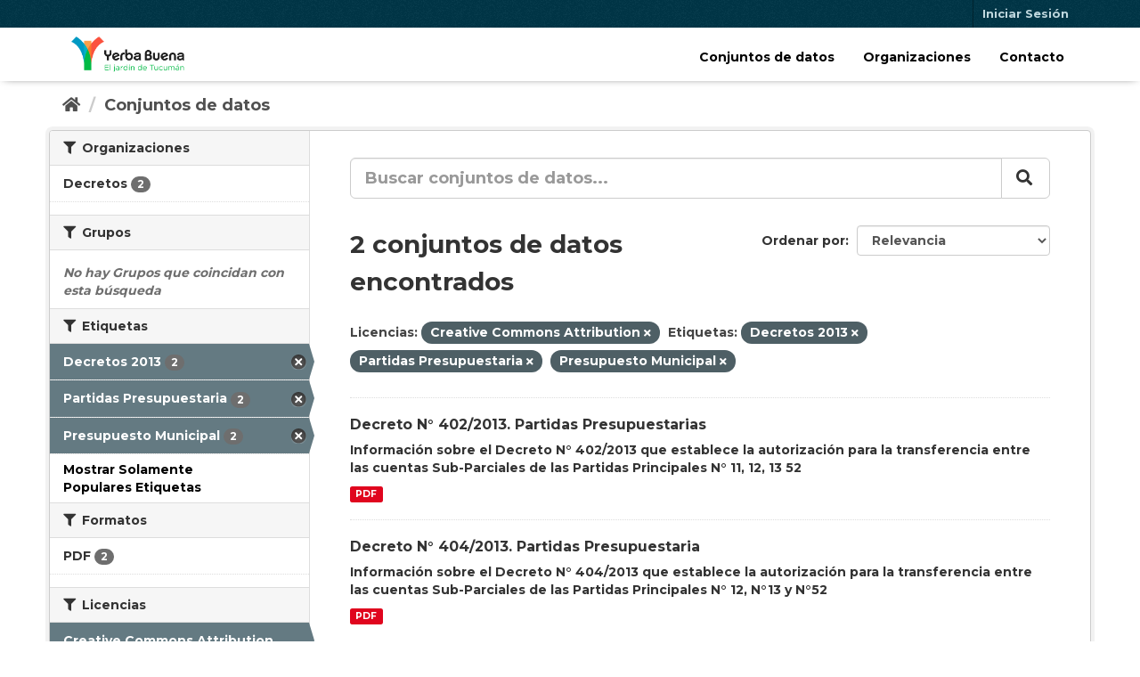

--- FILE ---
content_type: text/html; charset=utf-8
request_url: http://datos.yerbabuena.gob.ar/dataset/?_tags_limit=0&license_id=cc-by&tags=Decretos+2013&tags=Partidas+Presupuestaria&tags=Presupuesto+Municipal
body_size: 9260
content:
<!DOCTYPE html>
<!--[if IE 9]> <html lang="es" class="ie9"> <![endif]-->
<!--[if gt IE 8]><!--> <html lang="es"> <!--<![endif]-->
  <head>
    <meta charset="utf-8" />
      <meta name="generator" content="ckan 2.9.3" />
      <meta name="viewport" content="width=device-width, initial-scale=1.0">
    <title>Conjunto de datos - Datos Abiertos Municipalidad de Yerba Buena</title>

    
    <link rel="shortcut icon" href="/base/images/yb_favicon.ico" />
    
      
      
      
      
       

    
      
      
    

    
    <link href="/webassets/base/4f3188fa_main.css" rel="stylesheet"/><style>
        .hero, [role=main] {
    background: transparent !important;
    padding-top: 0px !important;    
}

.capa {
    background: #00000066;
    position: absolute;
    top: 0;
    right: 0;
    bottom: 0;
    left: 0;
}

.main {
    background: none;
}

.main.hero {
    background: #f9f9f9 !important;
}

body {
    background: #fff;
    /* background: url(https://www.toptal.com/designers/subtlepatterns/patterns/email-pattern.png); */
    margin-top: 91px;
    font-family: 'Montserrat', sans-serif;
}

.account-masthead {
    position: fixed;
    left: 0;
    right: 0;
    top: 0;
    z-index: 9;
}

header.navbar {
    background: #ffffff;
    position: fixed;
    height: 60px;
    top: 31px;
    left: 0;
    right: 0;
    z-index: 8;
    box-shadow: 0px 0px 10px -5px #000;
}

.masthead .nav-collapse {
    padding-top: 0px;
}

.masthead .nav>li>a {
    background-color: transparent;
    color: #000;
    height: 45px;
    line-height: 46px;
}

.masthead .navigation .nav-pills li a:focus {
    background-color: transparent;
    color: #000;
}

.masthead .navigation .nav-pills li.active a, .masthead .navigation .nav-pills li:hover a {
    background-color: #ffffff;
    box-shadow: none;
    color: #000;
    border-bottom: 2px solid #0798c0;
    border-radius: 0px;
    margin-bottom: 0px;
    padding-bottom: 48px;
}

.logo img {
    height: 95px;
    padding: 10px;
}

.masthead .site-search {
    display: none;
}

.masthead .btn-navbar {
    margin-top: 22px !important;
}

.module.module-search.module-narrow.module-shallow.box {
    margin-top: 0;
}

.masthead {
    padding: 0;
}

#main-navigation-toggle {
    padding: 0;
}

.masthead .nav-collapse {
    padding-top: 0px;
}

.masthead .nav>li>a {
    background-color: transparent;
    color: #000;
    height: 45px;
    line-height: 46px;
}

.badge-indice {
    background: #131724;
    padding: 25px 0;
}

.badge-indice .center {
    text-align: center;
}

.badge-indice h2 {
    display: inline;
    color: #fff;
    margin-left: 30px;
    vertical-align: middle;
}

/* =================== MARGIN/PADDING =================== */

.m-0 { margin:0!important; }
.m-1 { margin:.25rem!important; }
.m-2 { margin:.5rem!important; }
.m-3 { margin:1rem!important; }
.m-4 { margin:1.5rem!important; }
.m-5 { margin:3rem!important; }

.mt-0 { margin-top:0!important; }
.mr-0 { margin-right:0!important; }
.mb-0 { margin-bottom:0!important; }
.ml-0 { margin-left:0!important; }
.mx-0 { margin-left:0 !important;margin-right:0 !important; }
.my-0 { margin-top:0!important;margin-bottom:0!important; }

.mt-1 { margin-top:.25rem!important; }
.mr-1 { margin-right:.25rem!important; }
.mb-1 { margin-bottom:.25rem!important; }
.ml-1 { margin-left:.25rem!important; }
.mx-1 { margin-left:.25rem!important;margin-right:.25rem!important; }
.my-1 { margin-top:.25rem!important;margin-bottom:.25rem!important; }

.mt-2 { margin-top:.5rem!important; }
.mr-2 { margin-right:.5rem!important; }
.mb-2 { margin-bottom:.5rem!important; }
.ml-2 { margin-left:.5rem!important; }
.mx-2 { margin-right:.5rem!important;margin-left:.5rem!important; }
.my-2 { margin-top:.5rem!important;margin-bottom:.5rem!important; }

.mt-3 { margin-top:1rem!important; }
.mr-3 { margin-right:1rem!important; }
.mb-3 { margin-bottom:1rem!important; }
.ml-3 { margin-left:1rem!important; }
.mx-3 { margin-right:1rem!important;margin-left:1rem!important; }
.my-3 { margin-bottom:1rem!important;margin-top:1rem!important; }

.mt-4 { margin-top:1.5rem!important; }
.mr-4 { margin-right:1.5rem!important; }
.mb-4 { margin-bottom:1.5rem!important; }
.ml-4 { margin-left:1.5rem!important; }
.mx-4 { margin-right:1.5rem!important;margin-left:1.5rem!important; }
.my-4 { margin-top:1.5rem!important;margin-bottom:1.5rem!important; }

.mt-5 { margin-top:3rem!important; }
.mr-5 { margin-right:3rem!important; }
.mb-5 { margin-bottom:3rem!important; }
.ml-5 { margin-left:3rem!important; }
.mx-5 { margin-right:3rem!important;margin-left:3rem!important; }
.my-5 { margin-top:3rem!important;margin-bottom:3rem!important; }

.mt-auto { margin-top:auto!important; }
.mr-auto { margin-right:auto!important; }
.mb-auto { margin-bottom:auto!important; }
.ml-auto { margin-left:auto!important; }
.mx-auto { margin-right:auto!important;margin-left:auto!important; }
.my-auto { margin-bottom:auto!important;margin-top:auto!important; }

.p-0 { padding:0!important; }
.p-1 { padding:.25rem!important; }
.p-2 { padding:.5rem!important; }
.p-3 { padding:1rem!important; }
.p-4 { padding:1.5rem!important; }
.p-5 { padding:3rem!important; }

.pt-0 { padding-top:0!important; }
.pr-0 { padding-right:0!important; }
.pb-0 { padding-bottom:0!important; }
.pl-0 { padding-left:0!important; }                             
.px-0 { padding-left:0!important;padding-right:0!important; }
.py-0 { padding-top:0!important;padding-bottom:0!important; }

.pt-1 { padding-top:.25rem!important; }         
.pr-1 { padding-right:.25rem!important; }                       
.pb-1 { padding-bottom:.25rem!important; }      
.pl-1 { padding-left:.25rem!important; }                            
.px-1 { padding-left:.25rem!important;padding-right:.25rem!important; }
.py-1 { padding-top:.25rem!important;padding-bottom:.25rem!important; }

.pt-2 { padding-top:.5rem!important; }                                              
.pr-2 { padding-right:.5rem!important; }                                
.pb-2 { padding-bottom:.5rem!important; }               
.pl-2 { padding-left:.5rem!important; }                                             
.px-2 { padding-right:.5rem!important;padding-left:.5rem!important; }
.py-2 { padding-top:.5rem!important;padding-bottom:.5rem!important; }

.pt-3 { padding-top:1rem!important; }                               
.pr-3 { padding-right:1rem!important; }             
.pb-3 { padding-bottom:1rem!important; }                
.pl-3 { padding-left:1rem!important; }                              
.py-3 { padding-bottom:1rem!important;padding-top:1rem!important; }
.px-3 { padding-right:1rem!important;padding-left:1rem!important; }

.pt-4 { padding-top:1.5rem!important; }                             
.pr-4 { padding-right:1.5rem!important; }               
.pb-4 { padding-bottom:1.5rem!important; }              
.pl-4 { padding-left:1.5rem!important; }                                
.px-4 { padding-right:1.5rem!important;padding-left:1.5rem!important; }
.py-4 { padding-top:1.5rem!important;padding-bottom:1.5rem!important; }

.pt-5 { padding-top:3rem!important; }   
.pr-5 { padding-right:3rem!important; } 
.pb-5 { padding-bottom:3rem!important; }    
.pl-5 { padding-left:3rem!important; }  
.px-5 { padding-right:3rem!important;padding-left:3rem!important; }
.py-5 { padding-top:3rem!important;padding-bottom:3rem!important; }

/* =================== ESTILOS CUSTOM =================== */

.group-container {
	margin-bottom: 20px;
    padding: 0 10px;
    /* float: none; */
    opacity: 1;
    display: inline-block;
    max-width: 100%;
    margin-left: auto;
    margin-right: auto;
    -webkit-transition-duration: 1s;
    -moz-transition-duration: 1s;
    transition-duration: 1s;
    -webkit-transition-delay: 0s;
    -moz-transition-delay: 0s;
    transition-delay: 0s;
    -webkit-transition-property: opacity;
    -moz-transition-property: opacity;
    transition-property: opacity;
    -webkit-transition-timing-function: linear;
    -moz-transition-timing-function: linear;
    transition-timing-function: linear;  
}

.group-container .group {
    position: relative;
		margin-bottom: 20px;
		text-align: center;
    background: white;
    z-index: 2;
    border: solid 0 transparent;
    overflow: hidden;
    -o-border-radius: 4px;
    -moz-border-radius: 4px;
    -webkit-border-radius: 4px;
    border-radius: 4px;
    -o-box-shadow: 0 2px 2px rgba(0, 0, 0, 0.2);
    -moz-box-shadow: 0 2px 2px rgba(0, 0, 0, 0.2);
    -webkit-box-shadow: 0 2px 2px rgb(0 0 0 / 20%);
    box-shadow: 0 2px 2px rgb(0 0 0 / 20%);
		transition: all 0.5s linear;
}

.group-container .group:hover {
    box-shadow: 0 5px 15px rgb(0 0 0 / 40%);
		transition: all 0.5s linear;
}

.group-container .group .group-text {
    padding: 20px;
    position: relative;
    overflow: hidden;
}

.group-container .group .group-text .icon img {
		width: 25%;
}

.group-container .group-table .group-cell {
		color: #000;
		text-decoration: none;
		padding: 20px 0 0;
		font-size: 18px;
		font-weight: bold;
}

.group-container a:hover {
		text-decoration: none;
}

/* BREADCRUMBS */

@media (max-width: 767px) {
    .toolbar .breadcrumb a {
        color: #505050;
        text-shadow: none;
    }
    ol.breadcrumb {
        margin: 15px 5px 5px !important;
    }
}

/* PORTADA */

#title {
    color: white;
    position: relative;
    overflow: hidden;
    width: 100%;
    background-color: #00b9f1;
    background-image: -webkit-linear-gradient(left, #00b9f1, #0072bc);
    background-image: linear-gradient(to right,#00b9f1, #0072bc);
    background-size: cover;
    background-position: center center;
    background-image: url(/img/home_bg.png);
    padding: 140px 0;
}

.restricted-max-width {
    max-width: 1440px;
    margin: auto;
    height: 100%;
}

@media (min-width: 992px) {
		#title #title-container.text-left {
			text-align: left;
	}
}


#title #title-container h1 {
    font-size: 52px;
    font-weight: 400;
    line-height: 1;
    margin-top: 30px;
}

#title #title-container p {
    font-size: 18px;
    font-weight: 300;
    margin-bottom: 20px;
}

@media (min-width: 992px) {
	#title #stats {
    text-align: right !important;
	}
}

#title #stats {
    text-align: center;
    margin-bottom: 0;
    padding-top: 20px;
    padding-right: 0;
}

#title #stats .stat {
    font-size: 90px;
    margin: 0;
    line-height: 0.8;
    font-weight: 300;
}

@media (min-width: 992px) {
		#title #stats .stats-legend.datasets {
			margin-bottom: 40px;
	}
}

#search {
	padding: 0px 0px 50px 0px;
}

#search form {
	width: 50%;
	/* margin: 0 auto; */
}

.titulo-temas {
	font-size: 30px;
}

/* ESTILOS MOBILE */

@media (max-width: 512px) {
    .group-container {
            width: 100% !important;
    }
    .group-container .group {
            max-width: 75%;
            display: block;
            margin: 0 auto 20px;			
    }
    .img-footer {
            float: initial;
    }
    .social {
        text-align: center;
    }
}

@media (max-width: 991px) {
    #title {
        padding-bottom: 70px !important;
    }

	#title #title-container {
		text-align: center;
	}
	footer .logo-footer, footer .social {
		text-align: center !important;
	}
    #search form {
        margin: 0 auto !important;
    }
    .badge-indice h2 {
        margin-left: initial;
        display: block;
    }
}

/* ESTILOS FOOTER */

footer {
	  background: #333 !important;
}

.site-footer {
    padding: 0px !important;
}

.btn-floating {
    width: 37px;
    height: 37px;
}

.btn-floating, [class*=btn-outline-].btn-floating {
    border-radius: 50%;
    padding: 0;
    position: relative;
	  border: none;
}

.btn-floating .fab, .btn-floating .far, .btn-floating .fas {
    width: 37px;
    line-height: 37px;
}

footer .copyright {
	color: #fff;
}

/* MENU MOBILE */

@media (max-width: 768px) {
    span.fa.fa-bars {
        color: #000;
    }

    div#main-navigation-toggle {
        background: #fff;
        position: absolute;
        left: 0;
        right: 0;
        box-shadow: 0px 5px 6px 0px rgb(0 0 0 / 10%);
    }

    .masthead .navigation .nav-pills li.active a,
    .masthead .navigation .nav-pills li:hover a {
        border-bottom: none;
        padding-bottom: 0px;
    }

    #main-navigation-toggle ul li:hover a {
        border-bottom: none;
    }

    div#main-navigation-toggle nav ul {
        padding: 0 30px 30px;
    }
}

/* BREAK WORD EN ORGANIZACIONES */

.nav-item.active>a span,
.nav-aside li.active a span {
    white-space: inherit !important;
}

/* BREAK WORD EN DESCRIPCION ASIDE */
aside.secondary p.description {
    word-break: break-word;
}
      </style>
    

    <!-- FONT AWESOME -->
    <link rel="stylesheet" href="https://cdnjs.cloudflare.com/ajax/libs/font-awesome/5.15.3/css/all.min.css">

    <!-- GOOGLE FONTS -->
    <link rel="preconnect" href="https://fonts.googleapis.com">
    <link rel="preconnect" href="https://fonts.gstatic.com" crossorigin>
    <link href="https://fonts.googleapis.com/css2?family=Montserrat:wght@700;800&family=Nunito+Sans:wght@400;700&display=swap" rel="stylesheet">

    <!-- GOOGLE SEARCH CONSOLE -->  
    <meta name="google-site-verification" content="JzewbScd1Mk19kNThBFay6tnnyaQosnH3sCej_d3nYs" />

  </head>

  
  <body data-site-root="http://datos.yerbabuena.gob.ar/" data-locale-root="http://datos.yerbabuena.gob.ar/" >

    
    <div class="sr-only sr-only-focusable"><a href="#content">Ir al contenido</a></div>
  

  
     
<div class="account-masthead">
  <div class="container">
     
    <nav class="account not-authed" aria-label="Cuenta">
      <ul class="list-unstyled">
        
        <li><a href="/user/login">Iniciar Sesión</a></li>
         
      </ul>
    </nav>
     
  </div>
</div>

<header class="navbar navbar-static-top masthead">
    
  <div class="container">
    <div class="navbar-right">
      <button data-target="#main-navigation-toggle" data-toggle="collapse" class="navbar-toggle collapsed" type="button" aria-label="expand or collapse" aria-expanded="false">
        <span class="sr-only">Toggle navigation</span>
        <span class="fa fa-bars"></span>
      </button>
    </div>
    <hgroup class="header-image navbar-left">
       
      <a class="logo" href="/">
        <img src="/base/images/logo-header.png" alt="Datos Abiertos Municipalidad de Yerba Buena" title="Datos Abiertos Municipalidad de Yerba Buena" />
      </a>
       
    </hgroup>

    <div class="collapse navbar-collapse" id="main-navigation-toggle">
      
      <nav class="section navigation">
        <ul class="nav nav-pills">
          <li><a href="/dataset/">Conjuntos de datos</a></li>
          <li><a href="/organization/">Organizaciones</a></li>
          <li><a href="https://www.yerbabuena.gob.ar/contacto-gobierno-abierto/" target="_blank">Contacto</a></li>

          <!-- 
		        <li class="active"><a href="/dataset/">Conjuntos de datos</a></li><li><a href="/organization/">Organizaciones</a></li><li><a href="/group/">Grupos</a></li>
           -->
        </ul>
      </nav>
       
      <form class="section site-search simple-input" action="/dataset/" method="get">
        <div class="field">
          <label for="field-sitewide-search">Buscar conjuntos de datos</label>
          <input id="field-sitewide-search" type="text" class="form-control" name="q" placeholder="Búsqueda" aria-label="Buscar conjuntos de datos"/>
          <button class="btn-search" type="submit" aria-label="Enviar"><i class="fa fa-search"></i></button>
        </div>
      </form>
      
    </div>
  </div>
</header>

  
    <div class="main">
      <div id="content" class="container">
        
          
            <div class="flash-messages">
              
                
              
            </div>
          

          
            <div class="toolbar" role="navigation" aria-label="Miga de pan">
              
                
                  <ol class="breadcrumb">
                    
<!-- Snippet snippets/home_breadcrumb_item.html start -->

<li class="home"><a href="/" aria-label="Inicio"><i class="fa fa-home"></i><span> Inicio</span></a></li>
<!-- Snippet snippets/home_breadcrumb_item.html end -->

                    
  <li class="active"><a href="/dataset/">Conjuntos de datos</a></li>

                  </ol>
                
              
            </div>
          

          <div class="row wrapper">
            
            
            

            
              <aside class="secondary col-sm-3">
                
                
  <div class="filters">
    <div>
      
        
<!-- Snippet snippets/facet_list.html start -->


    
    
	
	    
	    
		<section class="module module-narrow module-shallow">
		    
			<h2 class="module-heading">
			    <i class="fa fa-filter"></i>
			    
			    Organizaciones
			</h2>
		    
		    
			
			    
				<nav aria-label="Organizaciones">
				    <ul class="list-unstyled nav nav-simple nav-facet">
					
					    
					    
					    
					    
					    <li class="nav-item">
						<a href="/dataset/?_tags_limit=0&amp;license_id=cc-by&amp;tags=Decretos+2013&amp;tags=Partidas+Presupuestaria&amp;tags=Presupuesto+Municipal&amp;organization=decretos" title="">
						    <span class="item-label">Decretos </span>
						    <span class="hidden separator"> - </span>
						    <span class="item-count badge">2</span>
						</a>
					    </li>
					
				    </ul>
				</nav>

				<p class="module-footer">
				    
					
				    
				</p>
			    
			
		    
		</section>
	    
	
    

<!-- Snippet snippets/facet_list.html end -->

      
        
<!-- Snippet snippets/facet_list.html start -->


    
    
	
	    
	    
		<section class="module module-narrow module-shallow">
		    
			<h2 class="module-heading">
			    <i class="fa fa-filter"></i>
			    
			    Grupos
			</h2>
		    
		    
			
			    
				<p class="module-content empty">No hay Grupos que coincidan con esta búsqueda</p>
			    
			
		    
		</section>
	    
	
    

<!-- Snippet snippets/facet_list.html end -->

      
        
<!-- Snippet snippets/facet_list.html start -->


    
    
	
	    
	    
		<section class="module module-narrow module-shallow">
		    
			<h2 class="module-heading">
			    <i class="fa fa-filter"></i>
			    
			    Etiquetas
			</h2>
		    
		    
			
			    
				<nav aria-label="Etiquetas">
				    <ul class="list-unstyled nav nav-simple nav-facet">
					
					    
					    
					    
					    
					    <li class="nav-item active">
						<a href="/dataset/?_tags_limit=0&amp;license_id=cc-by&amp;tags=Partidas+Presupuestaria&amp;tags=Presupuesto+Municipal" title="">
						    <span class="item-label">Decretos 2013</span>
						    <span class="hidden separator"> - </span>
						    <span class="item-count badge">2</span>
						</a>
					    </li>
					
					    
					    
					    
					    
					    <li class="nav-item active">
						<a href="/dataset/?_tags_limit=0&amp;license_id=cc-by&amp;tags=Decretos+2013&amp;tags=Presupuesto+Municipal" title="">
						    <span class="item-label">Partidas Presupuestaria</span>
						    <span class="hidden separator"> - </span>
						    <span class="item-count badge">2</span>
						</a>
					    </li>
					
					    
					    
					    
					    
					    <li class="nav-item active">
						<a href="/dataset/?_tags_limit=0&amp;license_id=cc-by&amp;tags=Decretos+2013&amp;tags=Partidas+Presupuestaria" title="">
						    <span class="item-label">Presupuesto Municipal</span>
						    <span class="hidden separator"> - </span>
						    <span class="item-count badge">2</span>
						</a>
					    </li>
					
				    </ul>
				</nav>

				<p class="module-footer">
				    
					<a href="/dataset/?license_id=cc-by&amp;tags=Decretos+2013&amp;tags=Partidas+Presupuestaria&amp;tags=Presupuesto+Municipal" class="read-more">Mostrar Solamente Populares Etiquetas</a>
				    
				</p>
			    
			
		    
		</section>
	    
	
    

<!-- Snippet snippets/facet_list.html end -->

      
        
<!-- Snippet snippets/facet_list.html start -->


    
    
	
	    
	    
		<section class="module module-narrow module-shallow">
		    
			<h2 class="module-heading">
			    <i class="fa fa-filter"></i>
			    
			    Formatos
			</h2>
		    
		    
			
			    
				<nav aria-label="Formatos">
				    <ul class="list-unstyled nav nav-simple nav-facet">
					
					    
					    
					    
					    
					    <li class="nav-item">
						<a href="/dataset/?_tags_limit=0&amp;license_id=cc-by&amp;tags=Decretos+2013&amp;tags=Partidas+Presupuestaria&amp;tags=Presupuesto+Municipal&amp;res_format=PDF" title="">
						    <span class="item-label">PDF</span>
						    <span class="hidden separator"> - </span>
						    <span class="item-count badge">2</span>
						</a>
					    </li>
					
				    </ul>
				</nav>

				<p class="module-footer">
				    
					
				    
				</p>
			    
			
		    
		</section>
	    
	
    

<!-- Snippet snippets/facet_list.html end -->

      
        
<!-- Snippet snippets/facet_list.html start -->


    
    
	
	    
	    
		<section class="module module-narrow module-shallow">
		    
			<h2 class="module-heading">
			    <i class="fa fa-filter"></i>
			    
			    Licencias
			</h2>
		    
		    
			
			    
				<nav aria-label="Licencias">
				    <ul class="list-unstyled nav nav-simple nav-facet">
					
					    
					    
					    
					    
					    <li class="nav-item active">
						<a href="/dataset/?_tags_limit=0&amp;tags=Decretos+2013&amp;tags=Partidas+Presupuestaria&amp;tags=Presupuesto+Municipal" title="">
						    <span class="item-label">Creative Commons Attribution</span>
						    <span class="hidden separator"> - </span>
						    <span class="item-count badge">2</span>
						</a>
					    </li>
					
				    </ul>
				</nav>

				<p class="module-footer">
				    
					
				    
				</p>
			    
			
		    
		</section>
	    
	
    

<!-- Snippet snippets/facet_list.html end -->

      
    </div>
    <a class="close no-text hide-filters"><i class="fa fa-times-circle"></i><span class="text">close</span></a>
  </div>

              </aside>
            

            
              <div class="primary col-sm-9 col-xs-12" role="main">
                
                
  <section class="module">
    <div class="module-content">
      
        
      
      
        
        
        
<!-- Snippet snippets/search_form.html start -->








<form id="dataset-search-form" class="search-form" method="get" data-module="select-switch">

  
    <div class="input-group search-input-group">
      <input aria-label="Buscar conjuntos de datos..." id="field-giant-search" type="text" class="form-control input-lg" name="q" value="" autocomplete="off" placeholder="Buscar conjuntos de datos...">
      
      <span class="input-group-btn">
        <button class="btn btn-default btn-lg" type="submit" value="search" aria-label="Enviar">
          <i class="fa fa-search"></i>
        </button>
      </span>
      
    </div>
  

  
    <span>
  
  

  
  
  
  <input type="hidden" name="license_id" value="cc-by" />
  
  
  
  
  
  <input type="hidden" name="tags" value="Decretos 2013" />
  
  
  
  
  
  <input type="hidden" name="tags" value="Partidas Presupuestaria" />
  
  
  
  
  
  <input type="hidden" name="tags" value="Presupuesto Municipal" />
  
  
  
  </span>
  

  
    
      <div class="form-select form-group control-order-by">
        <label for="field-order-by">Ordenar por</label>
        <select id="field-order-by" name="sort" class="form-control">
          
            
              <option value="score desc, metadata_modified desc" selected="selected">Relevancia</option>
            
          
            
              <option value="title_string asc">Nombre Ascendente</option>
            
          
            
              <option value="title_string desc">Nombre Descendente</option>
            
          
            
              <option value="metadata_modified desc">Última modificación</option>
            
          
            
          
        </select>
        
        <button class="btn btn-default js-hide" type="submit">Ir</button>
        
      </div>
    
  

  
    
      <h1>
<!-- Snippet snippets/search_result_text.html start -->


  
  
  
  

2 conjuntos de datos encontrados
<!-- Snippet snippets/search_result_text.html end -->
</h1>
    
  

  
    
      <p class="filter-list">
        
          
          <span class="facet">Licencias:</span>
          
            <span class="filtered pill">Creative Commons Attribution
              <a href="/dataset/?_tags_limit=0&amp;tags=Decretos+2013&amp;tags=Partidas+Presupuestaria&amp;tags=Presupuesto+Municipal" class="remove" title="Quitar"><i class="fa fa-times"></i></a>
            </span>
          
        
          
          <span class="facet">Etiquetas:</span>
          
            <span class="filtered pill">Decretos 2013
              <a href="/dataset/?_tags_limit=0&amp;license_id=cc-by&amp;tags=Partidas+Presupuestaria&amp;tags=Presupuesto+Municipal" class="remove" title="Quitar"><i class="fa fa-times"></i></a>
            </span>
          
            <span class="filtered pill">Partidas Presupuestaria
              <a href="/dataset/?_tags_limit=0&amp;license_id=cc-by&amp;tags=Decretos+2013&amp;tags=Presupuesto+Municipal" class="remove" title="Quitar"><i class="fa fa-times"></i></a>
            </span>
          
            <span class="filtered pill">Presupuesto Municipal
              <a href="/dataset/?_tags_limit=0&amp;license_id=cc-by&amp;tags=Decretos+2013&amp;tags=Partidas+Presupuestaria" class="remove" title="Quitar"><i class="fa fa-times"></i></a>
            </span>
          
        
      </p>
      <a class="show-filters btn btn-default">Filtrar Resultados</a>
    
  

</form>




<!-- Snippet snippets/search_form.html end -->

      
      
        
<!-- Snippet snippets/package_list.html start -->


  
    <ul class="dataset-list list-unstyled">
    	
	      
	        
<!-- Snippet snippets/package_item.html start -->







  <li class="dataset-item">
    
      <div class="dataset-content">
        
          <h2 class="dataset-heading">
            
              
            
            
		<a href="/dataset/decreto-n-402-2013-partidas-presupuestarias">Decreto N° 402/2013. Partidas Presupuestarias</a>
            
            
              
              
            
          </h2>
        
        
          
        
        
          
            <div>Información sobre el Decreto N° 402/2013 que establece la autorización para la transferencia entre las cuentas Sub-Parciales de las Partidas Principales N° 11, 12, 13 52</div>
          
        
      </div>
      
        
          
            <ul class="dataset-resources list-unstyled">
              
                
                <li>
                  <a href="/dataset/decreto-n-402-2013-partidas-presupuestarias" class="label label-default" data-format="pdf">PDF</a>
                </li>
                
              
            </ul>
          
        
      
    
  </li>

<!-- Snippet snippets/package_item.html end -->

	      
	        
<!-- Snippet snippets/package_item.html start -->







  <li class="dataset-item">
    
      <div class="dataset-content">
        
          <h2 class="dataset-heading">
            
              
            
            
		<a href="/dataset/decreto-n-404-2013-partidas-presupuestaria">Decreto N° 404/2013. Partidas Presupuestaria</a>
            
            
              
              
            
          </h2>
        
        
          
        
        
          
            <div>Información sobre el Decreto N° 404/2013 que establece la autorización para la transferencia entre las cuentas Sub-Parciales de las Partidas Principales N° 12, N°13 y N°52</div>
          
        
      </div>
      
        
          
            <ul class="dataset-resources list-unstyled">
              
                
                <li>
                  <a href="/dataset/decreto-n-404-2013-partidas-presupuestaria" class="label label-default" data-format="pdf">PDF</a>
                </li>
                
              
            </ul>
          
        
      
    
  </li>

<!-- Snippet snippets/package_item.html end -->

	      
	    
    </ul>
  

<!-- Snippet snippets/package_list.html end -->

      
    </div>

    
      
    
  </section>

  
    <section class="module">
      <div class="module-content">
        
          <small>
            
            
            
          Usted también puede acceder a este registro utilizando los <a href="/api/3">API</a> (ver <a href="http://docs.ckan.org/en/2.9/api/">API Docs</a>).
          </small>
        
      </div>
    </section>
  

              </div>
            
          </div>
        
      </div>
    </div>
  
    <footer class="site-footer bg-light text-center text-white">
  <!-- Grid container -->
  <div class="container p-4">
    <!-- Section: Social media -->
    <section class="col-md-8 my-4 logo-footer" style="text-align: left;">
      <img class="img-footer" style="height: 50px;" src="/base/images/logo-footer.png">
    </section>
    <section class="col-md-4 my-4 text-right social">
      <!-- Facebook -->
      <a class="btn btn-primary btn-floating m-1" style="background-color: #3b5998;"
        href="https://www.facebook.com/municipalidadyb/" role="button"><i class="fab fa-facebook-f"></i></a>

      <!-- Twitter -->
      <a class="btn btn-primary btn-floating m-1" style="background-color: #55acee;"
        href="https://twitter.com/muniyerbabuena" role="button"><i class="fab fa-twitter"></i></a>

      <!-- Youtube -->
      <a class="btn btn-primary btn-floating m-1" style="background-color: #dd4b39;"
        href="https://www.youtube.com/channel/UCpo3JGZxNXGkCyXxRYiaekA" role="button"><i class="fab fa-youtube"></i></a>

      <!-- Instagram -->
      <a class="btn btn-primary btn-floating m-1" style="background-color: #ac2bac;"
        href="https://www.instagram.com/municipalidadyb/" role="button"><i class="fab fa-instagram"></i></a>
    </section>
    <!-- Section: Social media -->
  </div>
  <!-- Grid container -->

  <!-- Copyright -->
  <div class="text-center p-3 copyright" style="background-color: rgba(0, 0, 0, 0.2);">
    © <script type="text/javascript">
      document.write(new Date().getFullYear());
    </script> - Sitio desarrollado por la Municipalidad de Yerba Buena con Ckan 2.9.3
  </div>
  <!-- Copyright -->

  
    
    
</footer>
  
  
  
  
  
    

      

    
    
    <link href="/webassets/vendor/f3b8236b_select2.css" rel="stylesheet"/>
    <script src="/webassets/vendor/d8ae4bed_jquery.js" type="text/javascript"></script>
<script src="/webassets/vendor/fb6095a0_vendor.js" type="text/javascript"></script>
<script src="/webassets/vendor/580fa18d_bootstrap.js" type="text/javascript"></script>
<script src="/webassets/base/5f5a82bb_main.js" type="text/javascript"></script>
<script src="/webassets/base/68ba4c08_ckan.js" type="text/javascript"></script>
    <script>
      (function ($) {
        $.fn.countTo = function (options) {
          options = options || {};

          return $(this).each(function () {
            // set options for current element
            var settings = $.extend({}, $.fn.countTo.defaults, {
              from: $(this).data('from'),
              to: $(this).data('to'),
              speed: $(this).data('speed'),
              refreshInterval: $(this).data('refresh-interval'),
              decimals: $(this).data('decimals')
            }, options);

            // how many times to update the value, and how much to increment the value on each update
            var loops = Math.ceil(settings.speed / settings.refreshInterval),
              increment = (settings.to - settings.from) / loops;

            // references & variables that will change with each update
            var self = this,
              $self = $(this),
              loopCount = 0,
              value = settings.from,
              data = $self.data('countTo') || {};

            $self.data('countTo', data);

            // if an existing interval can be found, clear it first
            if (data.interval) {
              clearInterval(data.interval);
            }
            data.interval = setInterval(updateTimer, settings.refreshInterval);

            // initialize the element with the starting value
            render(value);

            function updateTimer() {
              value += increment;
              loopCount++;

              render(value);

              if (typeof (settings.onUpdate) == 'function') {
                settings.onUpdate.call(self, value);
              }

              if (loopCount >= loops) {
                // remove the interval
                $self.removeData('countTo');
                clearInterval(data.interval);
                value = settings.to;

                if (typeof (settings.onComplete) == 'function') {
                  settings.onComplete.call(self, value);
                }
              }
            }

            function render(value) {
              var formattedValue = settings.formatter.call(self, value, settings);
              $self.html(formattedValue);
            }
          });
        };

        $.fn.countTo.defaults = {
          from: 0, // the number the element should start at
          to: 0, // the number the element should end at
          speed: 1000, // how long it should take to count between the target numbers
          refreshInterval: 100, // how often the element should be updated
          decimals: 0, // the number of decimal places to show
          formatter: formatter, // handler for formatting the value before rendering
          onUpdate: null, // callback method for every time the element is updated
          onComplete: null // callback method for when the element finishes updating
        };

        function formatter(value, settings) {
          return value.toFixed(settings.decimals);
        }
      }(jQuery));

      jQuery(function ($) {
        // custom formatting example
        $('.count-number').data('countToOptions', {
          formatter: function (value, options) {
            return value.toFixed(options.decimals).replace(/\B(?=(?:\d{3})+(?!\d))/g, ',');
          }
        });

        // start all the timers
        $('.timer').each(count);

        function count(options) {
          var $this = $(this);
          options = $.extend({}, options || {}, $this.data('countToOptions') || {});
          $this.countTo(options);
        }
      });
    </script>
  </body>
</html>